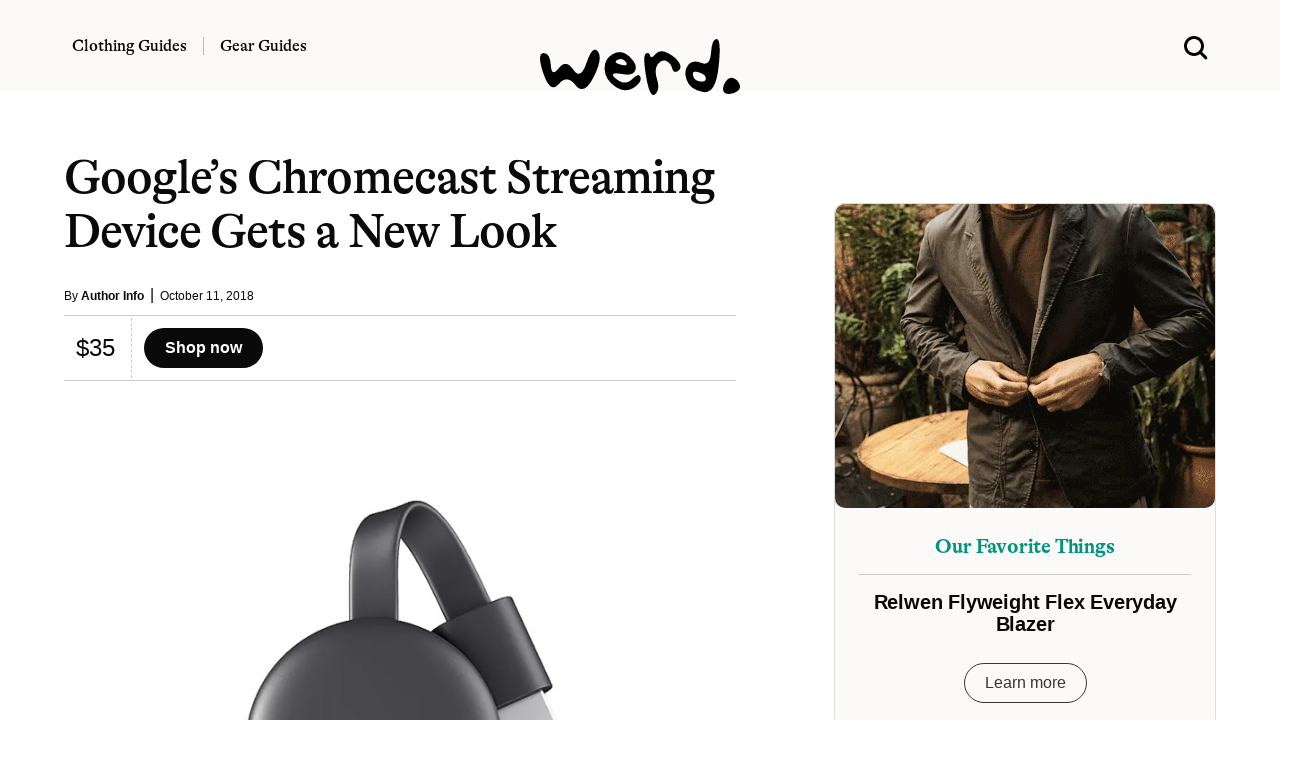

--- FILE ---
content_type: text/html; charset=UTF-8
request_url: https://www.werd.com/wp-admin/admin-ajax.php
body_size: 54
content:
<a href="https://prf.hn/l/y8B0J3D" rel="noopener sponsored" target="_blank" title="sponsor">
<figure class="image is-5by4"><img width="600" height="480" src="https://www.werd.com/wp-content/uploads/2024/01/relwen-flyweight-blazer.gif" class="attachment-full size-full wp-post-image" alt="Relwen Flyweight Flex Everyday Blazer" decoding="async" loading="lazy" itemprop="image" title="Relwen Flyweight Flex Everyday Blazer" /></figure>
<br />
<div class="content description-block px-5">
<div class="is-size-5 has-text-weight-bold has-text-primary-dark mb-3" style="font-family: Alpina, serif; font-weight:500; letter-spacing:-.01em;">Our Favorite Things</div>
 <hr class="mt-2 mb-4" style="border:0; height:1px; background-color: #ccc;" noshade="">
<h2 class="title is-size-5 is-size-5-mobile mb-3 mt-0 has-text-black has-text-weight-bold" style="letter-spacing: -0.01em;">Relwen Flyweight Flex Everyday Blazer</h2></a>
<center>
  <a href="https://prf.hn/l/y8B0J3D" rel="noopener sponsored" target="_blank" class="button mt-4 is-outlined is-dark is-rounded" title="sponsor">Learn more</a>
</center>
<br />
</div>